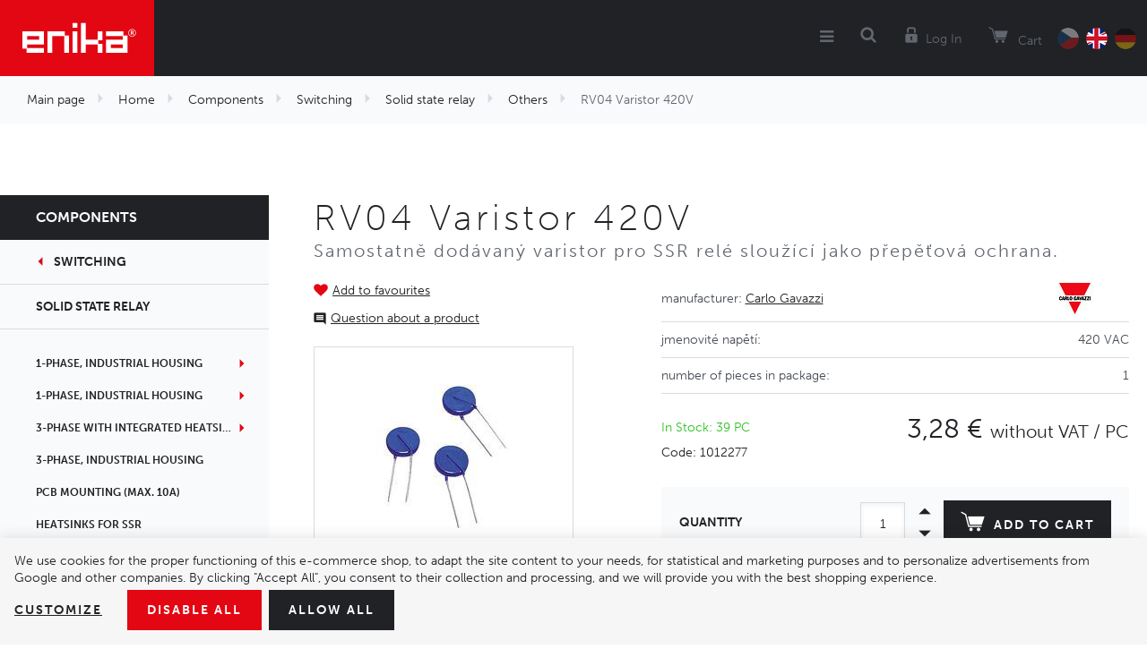

--- FILE ---
content_type: text/html; charset=UTF-8
request_url: https://www.enika.eu/rv04-varistor-420v_z26451/
body_size: 12981
content:
<!DOCTYPE html>

<html class="no-js lang-en" lang="en">
<head>
   
      <meta charset="utf-8">
      
                     <meta name="viewport" content="width=device-width, initial-scale=1">
               
      <meta http-equiv="X-UA-Compatible" content="IE=edge">
      <title>RV04 Varistor 420V – Carlo Gavazzi - Enika Nová Paka</title>
      
         
         
            <link rel="stylesheet" href="/web/build/app.8694bb34.css">
         
      

   <script>
      !function (e, t, n, a, c, l, m, o, d, f, h, i) {
         c[l] && (d = e.createElement(t), d[n] = c[l], e[a]("head")[0].appendChild(d), e.documentElement.className += " wf-cached"), function s() {
            for (d = e[a](t), f = "", h = 0; h < d.length; h++)i = d[h][n], i.match(m) && (f += i);
            f && (c[l] = "/**/" + f), setTimeout(s, o += o)
         }()
      }(document, "style", "innerHTML", "getElementsByTagName", localStorage, "tk", /^@font|^\.tk-/, 100);
   </script>
   <script>
      (function (d) {
         var config = {
               kitId: 'rht3qvm',
               scriptTimeout: 3000,
               async: true
            },
            h = d.documentElement, t = setTimeout(function () {
               h.className = h.className.replace(/\bwf-loading\b/g, "") + " wf-inactive";
            }, config.scriptTimeout), tk = d.createElement("script"), f = false, s = d.getElementsByTagName("script")[0], a;
         h.className += " wf-loading";
         tk.src = 'https://use.typekit.net/' + config.kitId + '.js';
         tk.async = true;
         tk.onload = tk.onreadystatechange = function () {
            a = this.readyState;
            if (f || a && a != "complete" && a != "loaded")return;
            f = true;
            clearTimeout(t);
            try {
               Typekit.load(config)
            } catch (e) {
            }
         };
         s.parentNode.insertBefore(tk, s)
      })(document);
   </script>


   <link rel="stylesheet" href="https://maxcdn.bootstrapcdn.com/font-awesome/4.4.0/css/font-awesome.min.css">


      <script src="/common/static/js/sentry-6.16.1.min.js"></script>

<script>
   Sentry.init({
      dsn: 'https://bdac53e35b1b4424b35eb8b76bcc2b1a@sentry.wpj.cz/9',
      allowUrls: [
         /www\.enika\.eu\//
      ],
      denyUrls: [
         // Facebook flakiness
         /graph\.facebook\.com/i,
         // Facebook blocked
         /connect\.facebook\.net\/en_US\/all\.js/i,
         // Chrome extensions
         /extensions\//i,
         /^chrome:\/\//i,
         /kupshop\.local/i
      ],
      beforeSend(event) {
         if (!/FBA[NV]|PhantomJS|SznProhlizec/.test(window.navigator.userAgent)) {
            return event;
         }
      },
      ignoreErrors: [
         // facebook / ga + disabled cookies
         'fbq is not defined',
         'Can\'t find variable: fbq',
         '_gat is not defined',
         'AW is not defined',
         'Can\'t find variable: AW',
         'url.searchParams.get', // gtm koza
         // localstorage not working in incoginto mode in iOS
         'The quota has been exceeded',
         'QuotaExceededError',
         'Undefined variable: localStorage',
         'localStorage is null',
         'The operation is insecure',
         "Failed to read the 'localStorage'",
         "gtm_",
         "Can't find variable: glami",
      ]
   });

   Sentry.setTag("web", "prod_enika_db");
   Sentry.setTag("wbpck", 1);
   Sentry.setTag("adm", 0);
   Sentry.setTag("tpl", "k");
   Sentry.setTag("sentry_v", "6.16.1");
</script>

      <script>
   window.wpj = window.wpj || {};
   wpj.onReady = wpj.onReady || [];
   wpj.jsShop = wpj.jsShop || {events:[]};

   window.dataLayer = window.dataLayer || [];
   function gtag() {
      window.dataLayer.push(arguments);
   }
   window.wpj.cookie_bar_send = true;

   wpj.getCookie = (sKey) => decodeURIComponent(
      document.cookie.replace(
         new RegExp(
            '(?:(?:^|.*;)\\s*' +
            encodeURIComponent(sKey).replace(/[\-\.\+\*]/g, '\\$&') +
            '\\s*\\=\\s*([^;]*).*$)|^.*$'
         ),
         '$1'
      )
   ) || null;

      var consents = wpj.getCookie('cookie-bar')?.split(',');

   if (!(consents instanceof Array)){
      consents = [];
   }

   consents_fields = {
      ad_storage: consents.includes('ad_storage') ? 'granted' : 'denied',
      ad_user_data: consents.includes('ad_storage') ? 'granted' : 'denied',
      ad_personalization: consents.includes('ad_storage') ? 'granted' : 'denied',
      personalization_storage: consents.includes('personalization_and_functionality_storage') ? 'granted' : 'denied',
      functionality_storage: 'granted',
      analytics_storage: consents.includes('analytics_storage') ? 'granted' : 'denied',
   };
   gtag('consent', 'default', consents_fields);

   gtag("set", "ads_data_redaction", true);

   dataLayer.push({
      'event': 'defaultConsent',
      'consents' : consents_fields,
      'version': 'v2'
   });
   </script>

<script>
   wpj.data = wpj.data || { };

   
   

   

   
</script>



      
   <meta name="author" content="enika.cz">


      <meta name="web_author" content="wpj.cz">

      
         <meta name="description" content="Příslušenství SSR RV04 Varistor 420V od výrobce Carlo Gavazzi. Samostatně dodávaný varistor pro SSR relé sloužící jako přepěťová ochrana.">
      
      
                     <meta name="robots" content="index, follow">
               
      
         <link rel="canonical" href="https://www.enika.eu/rv04-varistor-420v_z26451/">
   

            
      
         <link rel="shortcut icon" href="/templates/images/favicon.ico">
      

      <link rel="Contents" href="/sitemap/" type="text/html">
      <link rel="Search" href="/search/" type="text/html">

               <meta name="google-site-verification" content="T-R276AahRF-InP4MQBHytxF0iy-CGrpPh0CV-HIAjQ">
      
      
      
      
               

            

   

<script>page_data = {"page":{"language":"en","title":"RV04 Varistor 420V \u2013 Carlo Gavazzi - Enika Nov\u00e1 Paka","path":"\/rv04-varistor-420v_z26451\/","currency":"EUR","currencyRate":26,"breadCrumbs":[{"id":"","name":"Homepage"},{"id":1,"name":"Home"},{"id":3,"name":"Components"},{"id":415,"name":"Switching"},{"id":425,"name":"Solid state relay"},{"id":789,"name":"Others"},{"id":"","name":"RV04 Varistor 420V"}],"environment":"live","type":"product"},"user":{"sessionId":"09f283e187d5ca8b40b87629869ae9d0","cartId":"no-cartID","type":"anonymous","cartValue":0,"cartValueWithVat":0,"cartValueWithoutVat":0,"cartItems":0},"resetRefferer":false,"event":"pageView","products":[{"id":26451,"idProduct":26451,"EAN":"","code":1012277,"productCode":1012277,"hasVariations":false,"variationsIds":[],"idVariation":null,"variationCode":null,"variationName":null,"soldOut":null,"idAll":[],"categoryMain":[{"id":1,"name":"Home"},{"id":3,"name":"Components"},{"id":415,"name":"Switching"},{"id":425,"name":"Solid state relay"},{"id":789,"name":"Others"}],"categoryCurrent":[{"id":1,"name":"Home"},{"id":3,"name":"Components"},{"id":415,"name":"Switching"},{"id":425,"name":"Solid state relay"},{"id":789,"name":"Others"},{"id":"","name":"RV04 Varistor 420V"}],"producer":"Carlo Gavazzi","campaigns":{"S":{"id":"S","name":"Zve\u0159ejnit cenu"}},"name":"RV04 Varistor 420V","vat":21,"price":3.97,"priceWithVat":3.97,"priceWithoutVat":3.28,"priceVat":0.69,"priceWithoutDiscount":3.97,"discount":0,"hasDiscount":false,"availability":"in stock","url":"https:\/\/www.enika.eu\/rv04-varistor-420v_z26451\/","imageUrl":"https:\/\/www.enika.eu\/data\/tmp\/0\/2\/24672_0.jpg?1636965009_1","position":1}],"once":false,"version":"v2"};page_data['page']['layout'] = window.innerWidth  > 991 ? 'web' : window.innerWidth > 543 ? 'tablet' : 'mobil';dataLayer.push(page_data);</script><script src="/common/static/wpj/wpj.gtm.js?v2"></script><script>var urlParams = new URLSearchParams(window.location.search);var hash = location.href.split("#")[1] || urlParams.get('id_variation') || "";gtm_getDetailImpressions(hash, 'detailImpressions');</script><script>
              wpj.onReady.push(function () {
                 [ 'logout', 'registration', 'login', 'newsletter_subscribe'].forEach(function (type) {
                    let cookieValue = wpj.storage.cookies.getItem('gtm_'+type);

                    if (cookieValue === null) {
                       return;
                    }
                    wpj.storage.cookies.removeItem('gtm_'+type);

                    cookieValue = JSON.parse(cookieValue);

                    let valueData;
                    if (type === 'newsletter_subscribe') {
                       valueData = { ...cookieValue };
                       type = 'newsletterSubscribe';
                    } else if (cookieValue instanceof Array) {
                       valueData = { data: cookieValue };
                    } else {
                       valueData = { value: cookieValue };
                    }
                     window.dataLayer.push({
                        event: 'success' +  gtm_ucfirst(type),
                           ...valueData
                     });
                 });
              });
              function gtm_ucfirst(str) {
                   if (!str || typeof str !== 'string') return str;
                   return str.charAt(0).toUpperCase() + str.slice(1);
               }
           </script>         <!-- Google Tag Manager -->
   <script data-cookieconsent="ignore">(function(w,d,s,l,i) {w[l] = w[l] || [];w[l].push({'gtm.start': new Date().getTime(), event: 'gtm.js'});
         var f = d.getElementsByTagName(s)[0],j=d.createElement(s),dl=l != 'dataLayer' ? '&l=' + l : '';
         j.async = true;j.src='//www.googletagmanager.com/gtm.js?id=' + i + dl;f.parentNode.insertBefore(j, f);
      })(window, document, 'script', 'dataLayer', 'GTM-582JGSHK');</script>
   <!-- End Google Tag Manager -->
   
</head>

<body>



<!-- Google Tag Manager -->
   <noscript>
       <iframe src="//www.googletagmanager.com/ns.html?id=GTM-582JGSHK" height="0" width="0" style="display:none;visibility:hidden"></iframe>
   </noscript>
<!-- End Google Tag Manager -->



   
         
   
   <div class="focus-submenu"></div>

      <div class="focus contact-form">
      <div class="focus-content">
         <a href="#" class="focus-close" data-focus="close">
            <span class="fc icons_close"></span>
         </a>

         <h2>Contact us </h2>

         <a href="/formulare/kontaktni-formular/" data-ondemand>Load</a>
         <div data-reload="contact" class="wrap"></div>

      </div>
   </div>
         
            <div class="header lang-en">
      <div class="container">
         <div class="logo-block">
            
               <a href="/" title="Enika Nova Paka" class="logo">
                  <img src="/templates/images/logo.png" alt="Enika Nová Paka" title="Enika Nová Paka" class="img-responsive">
               </a>
            
         </div>

         <div class="header-menu">
            
<div id="menu-top">
   
   
      <ul class="">
                     <li class="has-sub">
               <a href="/systemova-reseni/">
                                    System solutions
               </a>
                                 <div class="submenu">
                     
   
      <ul class="container system-solutions submenu-118">
                     <li class="">
               <a href="/components/wireless-communication/system-poseidon-868-mhz/">
                                       <i class="fc icons_133"></i>
                                    Control system Poseidon®
               </a>
                           </li>
                     <li class="">
               <a href="/komponenty/bezdratova-komunikace/system-poseidon-city/">
                                       <i class="fc icons_137"></i>
                                    Control system Poseidon® City
               </a>
                           </li>
                     <li class="">
               <a href="/components/measurement-and-controls/energy-measurement/">
                                       <i class="fc icons_134"></i>
                                    Energy consumption monitoring system Navisys
               </a>
                           </li>
               </ul>
   

                  </div>
                           </li>
                     <li class="has-sub">
               <a href="/komponenty_k3/svitidla_k318/">
                                    Luminaires
               </a>
                                 <div class="submenu">
                     
         <div class="container luminaires submenu-44">
         <div class="col-xl-7 col-lg-8 p-x-0">
            <ul>
                                 <li>
                     <a href="/components/luminaires/industry/">
                        Industry
                     </a>
                  </li>
                                 <li>
                     <a href="/components/luminaires/sports-grounds/">
                        Sports ground
                     </a>
                  </li>
                                 <li>
                     <a href="/components/luminaires/office-and-retail/">
                        Office and retail
                     </a>
                  </li>
                                 <li>
                     <a href="/components/luminaires/industry/workplace-system-luminaires/">
                        Workplace-System Luminaires
                     </a>
                  </li>
                                 <li>
                     <a href="/components/luminaires/advertising-surfaces/">
                        Advertising surface
                     </a>
                  </li>
                                 <li>
                     <a href="/components/luminaires/public-places/">
                        Public places
                     </a>
                  </li>
                                 <li>
                     <a href="/components/luminaires/magnfying-glass-with-lighting/">
                        Magnifying glass with lighting
                     </a>
                  </li>
                                 <li>
                     <a href="/components/luminaires/garden-and-architecture/">
                        Garden and architecture
                     </a>
                  </li>
                                 <li>
                     <a href="/components_k3/luminaires_k318/disinfection-uv-c-luminaires_k1299/">
                        Disinfection UV-C luminaires
                     </a>
                  </li>
                           </ul>
            <div class="col-lg-10 col-lg-push-1 text-right p-r-0 m-t-2">
               <a href="/components/" class="special-link">Show the whole assortment</a>
            </div>
         </div>
         <div class="col-xl-5 col-lg-4 p-r-0 border-left">
            <h3 class="text-center">More than 20&nbsp;000<br>items in stock</h3>
            <img src="/templates/images/submenuImage.png" alt="Komponenty" title="Komponenty" class="img-responsive pull-right">
         </div>
      </div>
   

                  </div>
                           </li>
                     <li class="has-sub">
               <a href="/produkty_k3/">
                                    Components
               </a>
                                 <div class="submenu">
                     
         <div class="container components submenu-38">
         <div class="col-xl-7 col-lg-8 p-x-0">
            <ul>
                                 <li>
                     <a href="/komponenty_k3/jisteni_k426/">
                        Protection
                     </a>
                  </li>
                                 <li>
                     <a href="/komponenty_k3/chlazeni_k454/">
                        Cooling systems
                     </a>
                  </li>
                                 <li>
                     <a href="/komponenty_k3/spinani_k415/">
                        Switching
                     </a>
                  </li>
                                 <li>
                     <a href="/komponenty_k3/pripojovani_k407/">
                        Connecting
                     </a>
                  </li>
                                 <li>
                     <a href="/komponenty_k3/napajeni_k730/">
                        Power supply
                     </a>
                  </li>
                                 <li>
                     <a href="/komponenty_k3/komponenty-pro-bezdratove-systemy_k732/">
                        Wireless communication
                     </a>
                  </li>
                                 <li>
                     <a href="/komponenty_k3/pohony_k309/">
                        Motions
                     </a>
                  </li>
                                 <li>
                     <a href="/komponenty_k3/mereni-a-regulace_k741/">
                        Measurement and controls
                     </a>
                  </li>
                                 <li>
                     <a href="/komponenty_k3/senzory_k287/">
                        Sensors
                     </a>
                  </li>
                                 <li>
                     <a href="/komponenty_k3/konstrukcni-prvky_k744/">
                        Electromechanical components
                     </a>
                  </li>
                                 <li>
                     <a href="/komponenty_k3/komponenty-v-akci_k1141/">
                        Clearance sale
                     </a>
                  </li>
                                 <li>
                     <a href="/komponenty/komponenty-pro-obnovitelne-zdroje-energii/">
                        Komponenty pro obnovitelné zdroje energií
                     </a>
                  </li>
                           </ul>
            <div class="col-lg-10 col-lg-push-1 text-right p-r-0 m-t-2">
               <a href="/components/" class="special-link">Show the whole assortment</a>
            </div>
         </div>
         <div class="col-xl-5 col-lg-4 p-r-0 border-left">
            <h3 class="text-center">More than 20&nbsp;000<br>items in stock</h3>
            <img src="/templates/images/submenuImage.png" alt="Komponenty" title="Komponenty" class="img-responsive pull-right">
         </div>
      </div>
   

                  </div>
                           </li>
                     <li class="">
               <a href="/o-nas">
                                    About us
               </a>
                           </li>
                     <li class="">
               <a href="/kontakt">
                                    Contacts
               </a>
                           </li>
                     <li class="">
               <a href="/kariera">
                                    Careers
               </a>
                           </li>
               </ul>
   

</div>

         </div>

         <div class="nav-customer display-table">
            <div class="hidden-lg-up header-burger">
               <a href="" data-burger><i class="fa fa-bars"></i></a>
            </div>

            <div class="header-search search-toggle">
               <a class="" href="/search/" data-search><i class="fc icons_search"></i></a>
            </div>

            <div class="header-login ">
                                 <a href="/login/" class="login-link" data-login-link><i class="fc icons_user"></i><span>Log In</span></a>
                           </div>

            <div class="header-cart">
   <a href="/components/" class="cart-link" data-reload="cart-info">
      <i class="fc icons_cart"></i>
      
            <span>Cart</span>
   </a>

         <div class="header-cart-hover">
         <div data-reload="cartinfo-products" data-reload="cart-hover-info">
                     </div>
      </div>
   </div>


            <div class="header-language">
               <a href="/change-language/cs/" >
                  <img src="/templates/images/flagCz.png" alt="CZ" title="CZ">
               </a>
               <a href="https://www.enika.eu/change-language/en/?referer=/rv04-varistor-420v_z26451/" class="active">
                  <img src="/templates/images/flagEn.png" alt="EN" title="EN">
               </a>
               <a href="https://www.enika.eu/change-language/de/?referer=/rv04-varistor-420v_z26451/" >
                  <img src="/templates/images/flagDe.png" alt="DE" title="DE">
               </a>
            </div>

                     </div>
      </div>
   </div>
   <div class="pos-rel oc-w">
      <div class="header-search-offcanvas">
         <div class="container">
            <form method="get" action="/search/" class="form search display-table" id="sf">
   <div class="display-cell pos-rel">
      <input type="text" name="search" value="" maxlength="100" class="form-control autocomplete-control" placeholder="Search term" id="search"
         autocomplete="off">
      <script id="productSearch" type="text/x-dot-template">
         
            {{? it.items.Produkty || it.items.Kategorie || it.items.Vyrobci  }}

            {{? it.items.Produkty }}
            <div class="ac-products">
               <ul>
                  {{~it.items.Produkty.items :item :index}}
                  <li data-autocomplete-item="product">
                     <a href="/launch.php?s=redir&type=product&id={{=item.id}}">
                        {{? item.image }}
                        <img src="{{=item.image}}" alt="{{=item.label}}" title="{{=item.label}}">
                        {{??}}
                        <img src="/templates/images/no-img.jpg" alt="{{=item.label}}" title="{{=item.label}}">
                        {{?}}
                        <span>{{=item.label}}</span>
                     </a>
                  </li>
                  {{~}}
               </ul>
            </div>
            {{?}}

         <div class="ac-side">
            {{? it.items.Kategorie }}
            <div class="ac-categories">
               <h4>Categories</h4>
               <ul>
                  {{~it.items.Kategorie.items :item :index}}
                  <li data-autocomplete-item="section">
                     <a href="/launch.php?s=redir&type=category&id={{=item.id}}">{{=item.label}}</a>
                  </li>
                  {{~}}
               </ul>
            </div>
            {{?}}

            {{? it.items.Vyrobci }}
            <div class="ac-categories">
               <h4>Brands</h4>
               <ul>
                  {{~it.items.Vyrobci.items :item :index}}
                  <li data-autocomplete-item="section">
                     <a href="/launch.php?s=redir&type=producer&id={{=item.id}}">{{=item.label}}</a>
                  </li>
                  {{~}}
               </ul>
            </div>
            {{?}}
         </div>

         <div class="ac-showall" data-autocomplete-item="show-all">
            <a href="" class="btn btn-primary">Show all results</a>
            <div class="clearfix"></div>
         </div>

            {{??}}
         <div class="p-a-1">
            No results
         </div>
            {{?}}
         
      </script>
   </div>

   <div class="display-cell">
      <button name="submit" type="submit" value="Search" class="btn btn-primary btn-block">Search</button>
   </div>

   <div class="display-cell">
      <button class="search-toggle"><i class="fc lightbox_close"></i></button>
   </div>

</form>

<script>
   wpj.onReady.push(function () {
      $('#search').productSearch({
         jumpToProduct: false
      });
   });
</script>

         </div>
      </div>
   </div>

   
   <div class="added-to-cart-wrapper">
    <div>
        <div data-template="added-to-cart">
            <div class="added-to-cart">
                <a href="#" class="hidden" data-remove><span class="fa fa-remove"></span></a>
                <h6>Product was added to the shopping cart</h6>
                <p><span data-template-placeholder="pieces"></span> pcs <span data-template-placeholder="title"></span></p>
            </div>
        </div>
    </div>
</div>

<script>
   function showAddedToCart(placeholders)
   {
      var $template = $('[data-template="added-to-cart"]'),
         $message = $template.clone().attr('data-template', null);
      $message.insertBefore($template);

      for (var name in placeholders)
         $message.find('[data-template-placeholder="'+name+'"]').html(placeholders[name]);

      $message.find('.added-to-cart').addClass('active').css({ opacity:0 }).transit({ opacity: 1 });

      $message.on('click', '[data-remove]', function(e){
         $message.transit({
            'max-height': 0,
            'opacity': 0
         }, function () {
            $message.remove();
         })
      });

      setTimeout(function() {
         $message.find('[data-remove]').click();
      }, 2000);

      setTimeout(function() {
         $('.header-cart').find('input').change();
      }, 100);
   }
</script>


   
      <div class="container-breadcrumbs ">
         <div class="container">
                        <div class="row bc">
   <div class="col-md-12">
      <ul class="breadcrumb">
                       <li >
                                                              <a href="/">Main page</a>
                                                   </li>
                           <li >
                                                              <a href="/home_k1/">Home</a>
                                                   </li>
                           <li >
                                                              <a href="/components/">Components</a>
                                                   </li>
                           <li >
                                                              <a href="/components/switching/">Switching</a>
                                                   </li>
                           <li >
                                                              <a href="/components/switching/solid-state-relays/">Solid state relay</a>
                                                   </li>
                           <li >
                                                              <a href="/components/switching/solid-state-relays/others/">Others</a>
                                                   </li>
                           <li class="active">
                                                               RV04 Varistor 420V
                                                   </li>
                    </ul>
   </div>
</div>
         </div>
      </div>
   

   
   <div class="catalog-nav-wrapper">
      <div class="catalog-nav opened-nav">
         <h5 class="catalog-nav-close"><a
                    href="/components/">Components</a></h5>

                           
                              <a href="/components/switching/" class="nav-back-link has-arrow">Switching</a>
         
                     <a href="/components/switching/solid-state-relays/" class="nav-back-link">Solid state relay</a>
         
         
   
   <ul class="nav nav-pills nav-stacked">
               <li id="section_302" class="nav-item">
            <a href="/components/switching/1-phase-modular-housing/"
               class="nav-link has-sub">
               1-phase, industrial housing
            </a>
         </li>
               <li id="section_301" class="nav-item">
            <a href="/components/switching/1-phase-industrial-housing/"
               class="nav-link has-sub">
               1-phase, industrial housing
            </a>
         </li>
               <li id="section_635" class="nav-item">
            <a href="/components/switching/solid-state-relays/3-phase-with-integrated-heatsink/"
               class="nav-link has-sub">
               3-phase with integrated heatsink
            </a>
         </li>
               <li id="section_303" class="nav-item">
            <a href="/components/switching/3-phase-industrial-housing/"
               class="nav-link">
               3-phase, industrial housing
            </a>
         </li>
               <li id="section_300" class="nav-item">
            <a href="/components/switching/PCB-mounting/"
               class="nav-link">
               PCB mounting (max. 10A)
            </a>
         </li>
               <li id="section_636" class="nav-item">
            <a href="/components/switching/solid-state-relays/heatsinks-for-ssr/"
               class="nav-link">
               Heatsinks for SSR
            </a>
         </li>
               <li id="section_789" class="nav-item">
            <a href="/components/switching/solid-state-relays/others/"
               class="nav-link">
               Others
            </a>
         </li>
               <li id="section_797" class="nav-item">
            <a href="/components/switching/solid-state-relays/pcb-mounting/"
               class="nav-link has-sub">
               Assembled on PCB
            </a>
         </li>
         </ul>


      </div>

   </div>
   
   <div class="category-page-wrapper" data-filter_form>

      <div class="container">
         <div class="row page-product-detail m-x-0">

            <h1 class="col-xs-12 heading-black m-b-0">RV04 Varistor 420V</h1>
            <h4 class="col-xs-12">Samostatně dodávaný varistor pro SSR relé sloužící jako přepěťová ochrana.</h4>

            <div class="col-xl-4 col-md-5 col-xs-12 product-images">

                                 <a class="btn-favourite btn-link cart-signin fc icons_favourite"
                     href="/launch.php?s=favorite&amp;IDp=26451">Add to favourites</a>
               
                                                
               
                                 <a href="#support-box" class="btn-inquiry-scroll fc icons_inquiry" data-scroll-to>Question about a product</a>
               
               <div class="product-images-wrapper pos-rel">
                  
                                                         <div class="product-photo m-t-1 ">
                                                   <a href="/data/tmp/0/2/24672_0.jpg?1636965009_1" title="" rel="gallery">
                              <img src="/data/tmp/3/2/24672_3.jpg?1636965009_1" alt="RV04 Varistor 420V"
                                   title="RV04 Varistor 420V" class="img-responsive">
                           </a>
                                                                     </div>
                                 </div>
            </div>

            <div class="col-md-7 col-xs-12 pull-right">

                              <div class="col-xs-12 p-x-0">
                                       <table class="params">
                                                   <tr>
                              <td>
                                 Manufacturer: <span class="producer-name"><a
                                            href="/carlo-gavazzi_v4/home_k1/components_k3/">Carlo Gavazzi</a></span>
                              </td>
                              <td>
                                                                     <a href="/carlo-gavazzi_v4/home_k1/components_k3/">
                                       <img src="/data/tmp/7/4/4_7.jpg?1701725852_1"
                                            alt="Carlo Gavazzi" title="Carlo Gavazzi" class="img-responsive"></a>
                                                               </td>
                           </tr>
                                                                                                                                                                                                                                                            <tr>
                                    <td>
                                       Jmenovité napětí:
                                    </td>
                                    <td>
                                                                                 420 VAC                                                                           </td>
                                 </tr>
                                                                                                                  <tr>
                                 <td>
                                    Number of pieces in package:
                                 </td>
                                 <td>
                                    1
                                 </td>
                              </tr>
                                                                        </table>
                                 </div>

                                             
               
                                       <form action="/cart/" method="get" role="form" id="buy-form">
                        <input type="hidden" name="act" value="add">
                        <input type="hidden" name="redir" value="1">
                        <input type="hidden" name="IDproduct" value="26451">

                                                   <div class="col-xs-12 p-x-0 product-summary p-t-2">
                              <div class="col-lg-5 p-x-0">
                                 <p class="delivery delivery-0 text-capitalize">
                                    in stock: 39 PC                                 </p>
                                                                     <p>
                                       Code: 1012277
                                    </p>
                                                               </div>
                              <div class="col-lg-7 price-wrap p-x-0">
                                                                                                         <p class="price-final">3,28 €
                                       <span>without VAT / PC</span></p>
                                                                                                   </div>
                           </div>
                        
                                                
                        <div class="submit-block col-xs-12 bg-alt text-right m-t-2">
                           <strong >
                                                               Quantity
                                                         </strong>
                           <input id="No" class="form-control orderInput disable-spinner" step="1" type="number" name="No" value="1">
                           <div class="buy_count">

                              <i class="fc icons_caret_up plus_unit"></i>
                              <i class="fc icons_caret_down minus_unit"></i>
                           </div>

                           <button type="submit" value="Add to cart" class="btn btn-primary btn-insert"
                                   data-tracking-click='{"add":{"products":[{"id":26451,"idProduct":26451,"EAN":"","code":1012277,"productCode":1012277,"hasVariations":false,"variationsIds":[],"idVariation":null,"variationCode":null,"variationName":null,"soldOut":null,"idAll":[],"categoryMain":[{"id":1,"name":"Home"},{"id":3,"name":"Components"},{"id":415,"name":"Switching"},{"id":425,"name":"Solid state relay"},{"id":789,"name":"Others"}],"categoryCurrent":[{"id":1,"name":"Home"},{"id":3,"name":"Components"},{"id":415,"name":"Switching"},{"id":425,"name":"Solid state relay"},{"id":789,"name":"Others"},{"id":"","name":"RV04 Varistor 420V"}],"producer":"Carlo Gavazzi","campaigns":{"S":{"id":"S","name":"Zve\u0159ejnit cenu"}},"name":"RV04 Varistor 420V","vat":21,"price":3.97,"priceWithVat":3.97,"priceWithoutVat":3.28,"priceVat":0.69,"priceWithoutDiscount":3.97,"discount":0,"hasDiscount":false,"availability":"in stock","url":"https:\/\/www.enika.eu\/rv04-varistor-420v_z26451\/","imageUrl":"https:\/\/www.enika.eu\/data\/tmp\/0\/2\/24672_0.jpg?1636965009_1","position":1,"quantity":1}],"listName":"detail","listId":26451},"event":"addToCart","_clear":true,"once":false,"version":"v2"}'>
                              <i class="fc icons_cart"></i>Add to cart
                           </button>

                        </div>
                     </form>
                                                                                             
                                                               
               
            </div>

                        
            
            <div class="col-xs-12 m-t-3">
                  <h6><strong>Variants</strong></h6>
      <div class="product-collections" data-tracking-view='{"_clear":true,"event":"productsImpressions","impressions":{"products":[{"id":26450,"idProduct":26450,"EAN":"","code":1012276,"productCode":1012276,"hasVariations":false,"variationsIds":[],"idVariation":null,"variationCode":null,"variationName":null,"soldOut":null,"idAll":[],"categoryMain":[{"id":1,"name":"Home"},{"id":3,"name":"Components"},{"id":415,"name":"Switching"},{"id":425,"name":"Solid state relay"},{"id":789,"name":"Others"}],"categoryCurrent":[{"id":1,"name":"Home"},{"id":3,"name":"Components"},{"id":415,"name":"Switching"},{"id":425,"name":"Solid state relay"},{"id":789,"name":"Others"},{"id":"","name":"RV04 Varistor 420V"}],"producer":"Carlo Gavazzi","campaigns":{"X":{"id":"X","name":"D\u011bdit obr\u00e1zky"},"H":{"id":"H","name":"Master produkt"},"F":{"id":"F","name":"D\u011bdit p\u0159\u00edlohy"},"B":{"id":"B","name":"D\u011bdit anotaci"},"S":{"id":"S","name":"Zve\u0159ejnit cenu"}},"name":"RV02 Varistor 250V","vat":21,"price":3.97,"priceWithVat":3.97,"priceWithoutVat":3.28,"priceVat":0.69,"priceWithoutDiscount":3.97,"discount":0,"hasDiscount":false,"availability":"in stock","url":"https:\/\/www.enika.eu\/rv02-varistor-250v_z26450\/","imageUrl":"https:\/\/www.enika.eu\/data\/tmp\/0\/2\/24672_0.jpg?1636965009_1","position":1},{"id":26451,"idProduct":26451,"EAN":"","code":1012277,"productCode":1012277,"hasVariations":false,"variationsIds":[],"idVariation":null,"variationCode":null,"variationName":null,"soldOut":null,"idAll":[],"categoryMain":[{"id":1,"name":"Home"},{"id":3,"name":"Components"},{"id":415,"name":"Switching"},{"id":425,"name":"Solid state relay"},{"id":789,"name":"Others"}],"categoryCurrent":[{"id":1,"name":"Home"},{"id":3,"name":"Components"},{"id":415,"name":"Switching"},{"id":425,"name":"Solid state relay"},{"id":789,"name":"Others"},{"id":"","name":"RV04 Varistor 420V"}],"producer":"Carlo Gavazzi","campaigns":{"S":{"id":"S","name":"Zve\u0159ejnit cenu"}},"name":"RV04 Varistor 420V","vat":21,"price":3.97,"priceWithVat":3.97,"priceWithoutVat":3.28,"priceVat":0.69,"priceWithoutDiscount":3.97,"discount":0,"hasDiscount":false,"availability":"in stock","url":"https:\/\/www.enika.eu\/rv04-varistor-420v_z26451\/","imageUrl":"https:\/\/www.enika.eu\/data\/tmp\/0\/2\/24672_0.jpg?1636965009_1","position":2},{"id":26850,"idProduct":26850,"EAN":"","code":1015333,"productCode":1015333,"hasVariations":false,"variationsIds":[],"idVariation":null,"variationCode":null,"variationName":null,"soldOut":null,"idAll":[],"categoryMain":[{"id":1,"name":"Home"},{"id":3,"name":"Components"},{"id":415,"name":"Switching"},{"id":425,"name":"Solid state relay"},{"id":789,"name":"Others"}],"categoryCurrent":[{"id":1,"name":"Home"},{"id":3,"name":"Components"},{"id":415,"name":"Switching"},{"id":425,"name":"Solid state relay"},{"id":789,"name":"Others"},{"id":"","name":"RV04 Varistor 420V"}],"producer":"Carlo Gavazzi","campaigns":{"S":{"id":"S","name":"Zve\u0159ejnit cenu"}},"name":"RV05 Varistor 510V","vat":21,"price":3.97,"priceWithVat":3.97,"priceWithoutVat":3.28,"priceVat":0.69,"priceWithoutDiscount":3.97,"discount":0,"hasDiscount":false,"availability":"in stock","url":"https:\/\/www.enika.eu\/rv05-varistor-510v_z26850\/","imageUrl":"https:\/\/www.enika.eu\/data\/tmp\/0\/2\/24672_0.jpg?1636965009_1","position":3},{"id":29082,"idProduct":29082,"EAN":"","code":1029521,"productCode":1029521,"hasVariations":false,"variationsIds":[],"idVariation":null,"variationCode":null,"variationName":null,"soldOut":null,"idAll":[],"categoryMain":[{"id":1,"name":"Home"},{"id":3,"name":"Components"},{"id":415,"name":"Switching"},{"id":425,"name":"Solid state relay"},{"id":789,"name":"Others"}],"categoryCurrent":[{"id":1,"name":"Home"},{"id":3,"name":"Components"},{"id":415,"name":"Switching"},{"id":425,"name":"Solid state relay"},{"id":789,"name":"Others"},{"id":"","name":"RV04 Varistor 420V"}],"producer":"Carlo Gavazzi","campaigns":{"S":{"id":"S","name":"Zve\u0159ejnit cenu"}},"name":"RV07 Varistor 660V","vat":21,"price":2.03,"priceWithVat":2.03,"priceWithoutVat":1.68,"priceVat":0.35,"priceWithoutDiscount":2.03,"discount":0,"hasDiscount":false,"availability":" out of stock","url":"https:\/\/www.enika.eu\/rv07-varistor-660v_z29082\/","imageUrl":"https:\/\/www.enika.eu\/data\/tmp\/0\/2\/24672_0.jpg?1636965009_1","position":4}],"listName":"product_related","listId":26451},"once":false,"version":"v2"}'>
               <a href="/rv02-varistor-250v_z26450/" title="RV02 Varistor 250V"
         class="item display-table col-lg-3 col-md-4 col-sm-6 col-xs-12" data-tracking-click='{"event":"productClick","click":{"products":[{"id":26450,"idProduct":26450,"EAN":"","code":1012276,"productCode":1012276,"hasVariations":false,"variationsIds":[],"idVariation":null,"variationCode":null,"variationName":null,"soldOut":null,"idAll":[],"categoryMain":[{"id":1,"name":"Home"},{"id":3,"name":"Components"},{"id":415,"name":"Switching"},{"id":425,"name":"Solid state relay"},{"id":789,"name":"Others"}],"categoryCurrent":[{"id":1,"name":"Home"},{"id":3,"name":"Components"},{"id":415,"name":"Switching"},{"id":425,"name":"Solid state relay"},{"id":789,"name":"Others"},{"id":"","name":"RV04 Varistor 420V"}],"producer":"Carlo Gavazzi","campaigns":{"X":{"id":"X","name":"D\u011bdit obr\u00e1zky"},"H":{"id":"H","name":"Master produkt"},"F":{"id":"F","name":"D\u011bdit p\u0159\u00edlohy"},"B":{"id":"B","name":"D\u011bdit anotaci"},"S":{"id":"S","name":"Zve\u0159ejnit cenu"}},"name":"RV02 Varistor 250V","vat":21,"price":3.97,"priceWithVat":3.97,"priceWithoutVat":3.28,"priceVat":0.69,"priceWithoutDiscount":3.97,"discount":0,"hasDiscount":false,"availability":"in stock","url":"https:\/\/www.enika.eu\/rv02-varistor-250v_z26450\/","imageUrl":"https:\/\/www.enika.eu\/data\/tmp\/0\/2\/24672_0.jpg?1636965009_1","position":1}],"listName":"product_related","listId":26451},"once":false,"version":"v2"}'>
         <span class="display-cell">
            <img src="/data/tmp/4/2/24672_4.jpg?1636965009_1" alt="RV02 Varistor 250V" title="RV02 Varistor 250V" class="img-responsive">
         </span>
         <strong class="display-cell"><span>RV02 Varistor 250V</span></strong>
      </a>
                     <a href="/rv04-varistor-420v_z26451/" title="RV04 Varistor 420V"
         class="item display-table col-lg-3 col-md-4 col-sm-6 col-xs-12 active" data-tracking-click='{"event":"productClick","click":{"products":[{"id":26451,"idProduct":26451,"EAN":"","code":1012277,"productCode":1012277,"hasVariations":false,"variationsIds":[],"idVariation":null,"variationCode":null,"variationName":null,"soldOut":null,"idAll":[],"categoryMain":[{"id":1,"name":"Home"},{"id":3,"name":"Components"},{"id":415,"name":"Switching"},{"id":425,"name":"Solid state relay"},{"id":789,"name":"Others"}],"categoryCurrent":[{"id":1,"name":"Home"},{"id":3,"name":"Components"},{"id":415,"name":"Switching"},{"id":425,"name":"Solid state relay"},{"id":789,"name":"Others"},{"id":"","name":"RV04 Varistor 420V"}],"producer":"Carlo Gavazzi","campaigns":{"S":{"id":"S","name":"Zve\u0159ejnit cenu"}},"name":"RV04 Varistor 420V","vat":21,"price":3.97,"priceWithVat":3.97,"priceWithoutVat":3.28,"priceVat":0.69,"priceWithoutDiscount":3.97,"discount":0,"hasDiscount":false,"availability":"in stock","url":"https:\/\/www.enika.eu\/rv04-varistor-420v_z26451\/","imageUrl":"https:\/\/www.enika.eu\/data\/tmp\/0\/2\/24672_0.jpg?1636965009_1","position":2}],"listName":"product_related","listId":26451},"once":false,"version":"v2"}'>
         <span class="display-cell">
            <img src="/data/tmp/4/2/24672_4.jpg?1636965009_1" alt="RV04 Varistor 420V" title="RV04 Varistor 420V" class="img-responsive">
         </span>
         <strong class="display-cell"><span>RV04 Varistor 420V</span></strong>
      </a>
                     <a href="/rv05-varistor-510v_z26850/" title="RV05 Varistor 510V"
         class="item display-table col-lg-3 col-md-4 col-sm-6 col-xs-12" data-tracking-click='{"event":"productClick","click":{"products":[{"id":26850,"idProduct":26850,"EAN":"","code":1015333,"productCode":1015333,"hasVariations":false,"variationsIds":[],"idVariation":null,"variationCode":null,"variationName":null,"soldOut":null,"idAll":[],"categoryMain":[{"id":1,"name":"Home"},{"id":3,"name":"Components"},{"id":415,"name":"Switching"},{"id":425,"name":"Solid state relay"},{"id":789,"name":"Others"}],"categoryCurrent":[{"id":1,"name":"Home"},{"id":3,"name":"Components"},{"id":415,"name":"Switching"},{"id":425,"name":"Solid state relay"},{"id":789,"name":"Others"},{"id":"","name":"RV04 Varistor 420V"}],"producer":"Carlo Gavazzi","campaigns":{"S":{"id":"S","name":"Zve\u0159ejnit cenu"}},"name":"RV05 Varistor 510V","vat":21,"price":3.97,"priceWithVat":3.97,"priceWithoutVat":3.28,"priceVat":0.69,"priceWithoutDiscount":3.97,"discount":0,"hasDiscount":false,"availability":"in stock","url":"https:\/\/www.enika.eu\/rv05-varistor-510v_z26850\/","imageUrl":"https:\/\/www.enika.eu\/data\/tmp\/0\/2\/24672_0.jpg?1636965009_1","position":3}],"listName":"product_related","listId":26451},"once":false,"version":"v2"}'>
         <span class="display-cell">
            <img src="/data/tmp/4/2/24672_4.jpg?1636965009_1" alt="RV05 Varistor 510V" title="RV05 Varistor 510V" class="img-responsive">
         </span>
         <strong class="display-cell"><span>RV05 Varistor 510V</span></strong>
      </a>
                     <a href="/rv07-varistor-660v_z29082/" title="RV07 Varistor 660V"
         class="item display-table col-lg-3 col-md-4 col-sm-6 col-xs-12" data-tracking-click='{"event":"productClick","click":{"products":[{"id":29082,"idProduct":29082,"EAN":"","code":1029521,"productCode":1029521,"hasVariations":false,"variationsIds":[],"idVariation":null,"variationCode":null,"variationName":null,"soldOut":null,"idAll":[],"categoryMain":[{"id":1,"name":"Home"},{"id":3,"name":"Components"},{"id":415,"name":"Switching"},{"id":425,"name":"Solid state relay"},{"id":789,"name":"Others"}],"categoryCurrent":[{"id":1,"name":"Home"},{"id":3,"name":"Components"},{"id":415,"name":"Switching"},{"id":425,"name":"Solid state relay"},{"id":789,"name":"Others"},{"id":"","name":"RV04 Varistor 420V"}],"producer":"Carlo Gavazzi","campaigns":{"S":{"id":"S","name":"Zve\u0159ejnit cenu"}},"name":"RV07 Varistor 660V","vat":21,"price":2.03,"priceWithVat":2.03,"priceWithoutVat":1.68,"priceVat":0.35,"priceWithoutDiscount":2.03,"discount":0,"hasDiscount":false,"availability":" out of stock","url":"https:\/\/www.enika.eu\/rv07-varistor-660v_z29082\/","imageUrl":"https:\/\/www.enika.eu\/data\/tmp\/0\/2\/24672_0.jpg?1636965009_1","position":4}],"listName":"product_related","listId":26451},"once":false,"version":"v2"}'>
         <span class="display-cell">
            <img src="/data/tmp/4/2/24672_4.jpg?1636965009_1" alt="RV07 Varistor 660V" title="RV07 Varistor 660V" class="img-responsive">
         </span>
         <strong class="display-cell"><span>RV07 Varistor 660V</span></strong>
      </a>
            </div>

            </div>
            <div class="col-xs-12">
               <div class="product-tabs tabs m-t-3" role="navigation">

                  <ul class="nav nav-tabs" role="tablist">
                                                                  <li class="nav-item">
                           <a href="#tabs-3"
                              class="nav-link active"
                              role="tab" data-toggle="tab">
                              <span>Enclosed files</span><span class="alter">Files</span>
                           </a>
                        </li>
                     
                                       </ul>

                  <div class="tab-content">
                                                                  <div role="tabpanel"
                             class="tab-pane active"
                             id="tabs-3">
                           <ul class="list-styled attachments">
                                                               <li>
                                    <a href="/data/files/produkty/komponenty/spinani/SSR_Accessories(1).pdf" title="SSR_Accessories.pdf"
                                       target="_blank"><i class="fa"></i>SSR_Accessories.pdf</a>
                                 </li>
                                                         </ul>
                        </div>
                     
                     
                  </div>
               </div>
            </div>
         </div>
      </div>
   </div>
   

         <div class="container cancel-footer-margin">
         <div class="row page-product-detail col-xl-11 col-xs-12 pull-right m-x-0 p-t-2">
            <div class="col-xs-12">
                                                      <div class=""><div class="bg-alt display-table m-b-3 m-t-1 p-x-2 p-y-1 support-box" id="support-box">
<div class="display-cell hidden-lg-down image">
<p><img alt="" src="/data/images/smidrkalCB.jpg" style="height:100px; width:100px" /></p>

<h6><strong>Question about a product</strong></h6>

<p>Ing. Radovan Šmidrkal<br />
Product manager</p>

<p><a href="tel:+420493773311">+420 493 773 311</a></p>

<p><a href="mailto:r.smidrkal@enika.cz">r.smidrkal@enika.cz</a></p>

<p><a data-btn="product-inquiry" href="mailto:r.smidrkal@enika.cz">Contact form</a></p>
</div>

<div class="button display-cell text-right"> </div>
</div>
</div>
                                             </div>
         </div>
      </div>
   
   <div class="footer p-b-2 p-t-3">
      <div class="container">

         
            <div class="col-xs-12 p-t-1 p-x-0">
               <form name="login" method="post" action="/newsletter/?subscribe=1"
                     class="footer-newsletter form-inline p-b-3 m-b-3" data-recaptcha-lazy>
                  <div class="title col-xl-6 col-lg-5 col-md-6">
                     <h3>Subscribe to newsletters</h3>
                     <p>And get an overview of all the news and events</p>
                  </div>
                  <div class="form-group col-xl-6 col-lg-7 col-md-6">
                     <input class="form-control" type="email" name="email" value="" placeholder="E-mail">
                     <button class="btn btn-secondary btn-lg" type="submit" name="Submit" value=""
                             data-sitekey="6LfofPkUAAAAAG2prDjCHJz9V3VcHbuxtKhFiTWd" data-recaptcha="btn">Submit</button>
                  </div>
               </form>
            </div>
         

         <div class="col-xl-9 col-lg-8 col-xs-12 p-l-0">
            



         <div class="col-sm-4 xs-center">
         <h3>Enika.cz</h3>
                     
   <ul class="list-triangle">
               <li >
            <a href="/automatizace-budov_p9.html" >Building automation</a>
         </li>
               <li >
            <a href="/produkty_k3/" >Components</a>
         </li>
               <li >
            <a href="articles/3/reference/" >References</a>
         </li>
               <li >
            <a href="https://www.enika.eu/articles/2/aktuality//" >News</a>
         </li>
               <li >
            <a href="/spoluprace_p17.html" >Cooperation</a>
         </li>
               <li >
            <a href="/certifikaty/" >Certificates</a>
         </li>
               <li >
            <a href="/kontakt" >Contacts</a>
         </li>
               <li >
            <a href="/o-nas" >About us</a>
         </li>
         </ul>

               </div>
         <div class="col-sm-4 xs-center">
         <h3>Další odkazy</h3>
                     
   <ul class="list-triangle">
               <li >
            <a href="/kariera" >Careers</a>
         </li>
               <li >
            <a href="/download-en" >Downloads</a>
         </li>
               <li >
            <a href="/navody_p31.html" >Tutorials</a>
         </li>
               <li >
            <a href="/zakazkovy-vyvoj_p10.html" >Customised development</a>
         </li>
               <li >
            <a href="/vyhledavani/" >Search</a>
         </li>
               <li >
            <a href="/media" >Media</a>
         </li>
               <li >
            <a href="/podporujeme/" >We support</a>
         </li>
               <li >
            <a href="/zpetny-odber-vyslouzilych-elektrozarizeni-baterii/" >Take-back of old electrical equipment/batteries</a>
         </li>
         </ul>

               </div>
   
         </div>

         <div class="col-xl-3 col-lg-4 col-xs-12 footer-social text-center p-r-0">
            <h3>Social networks</h3>
            <p>
                                   <a href="https://www.facebook.com/Enika.cz/" target="_blank" class="fc icons_facebook" title="Facebook"></a>
                                                   <a href="https://www.youtube.com/channel/UCu-XHkzP07Pf5r04O3tkYsQ" target="_blank" class="fc icons_youtube" title="Youtube"></a>
                                                   <a href="https://www.linkedin.com/company/enika.cz" target="_blank" class="fc icons_linkedin" title="LinkedIn"></a>
                            </p>
         </div>

         <div class="col-xs-12 rel-pos copyright">
            <div class="row">
               <div class="col-lg-7 col-xs-12 p-r-0 text-left">
                  <a href="/" title="Enika Nova Paka">
                     <img src="/templates/images/logo.png" alt="Enika Nová Paka" title="Enika Nová Paka" width="82" height="39"
                          class="img-responsive">
                  </a>
                  <p>
                     © 2026 Enika.cz s.r.o. | phone: +420 493 773 331
                     | <a href="mailto:enika@enika.cz">enika@enika.cz</a>
                  </p>
               </div>
               <div class="col-lg-5 col-xs-12 text-right">
                  <p>
                     <span class="full-version ">
         <a href="/view/desktop/">Desktop version</a>
   </span> |
                     <a href="" data-cookie-bar="open">Nastavení cookies</a> |                      Shop&nbsp;by&nbsp;<a href="http://www.wpj.cz" target="_blank">wpj.cz</a>
                  </p>
               </div>
            </div>
         </div>
      </div>
   </div>
   <div id="login" class="focus">
   <div class="focus-content focus-login ">
      <form method="post" action="/login/">
         <a href="#" class="focus-close" data-focus="close">
            <span class="fc icons_close"></span>
         </a>
                     <h2 class="heading-center">Log In</h2>

            <div class="form-group">
               <label for="log-login" class="control-label">Email</label>
               <input type="email" name="login" id="log-login" value="" class="form-control form-control--dark" required="">
            </div>
            <div class="form-group">
               <label for="log-password" class="control-label">Password</label>
               <input type="password" name="password" id="log-password" value="" class="form-control form-control--dark" required="">
            </div>
            <div class="form-group">
               <label class="custom-checkbox custom-control" for="log-remember">
                  <input type="checkbox" class="custom-control-input" name="remember" id="log-remember" value="1" checked>
                  <span class="custom-control-indicator"></span>
                  Remember login
               </label>
            </div>

            <input type="hidden" name="url" value="/rv04-varistor-420v_z26451/">
            <input class="btn btn-primary--yellow btn-primary btn-block btn-lg m-t-1 m-b-2" type="submit" value="Sign in" name="Submit">

            <p class="text-center">Forgot your password? <a href="/reset-password/"> Don't worry. We will send you a new one.</a><br>
               Not registered yet? <a href="/register/">Create new account</a></p>
               </form>
   </div>
</div>



   
   
      <div class="focus product-inquiry">
      <div class="focus-content">
         <a href="#" class="focus-close" data-focus="close"> <span class="fc icons_close"></span> </a>
         <h2>Contact form</h2>
         <a href="/formulare/dotaz-na-produkt/?url=https://www.enika.eu/rv04-varistor-420v_z26451/&amp;subject=RV04%20Varistor%20420V"
            data-ondemand>Load</a>
         <div data-reload="product_question" class="wrap"></div>
      </div>
   </div>
   <script>
      wpj.onReady.push(function() {
         $('.added-to-favorites.focus').focus({
            opened: true,
         });
      });
   </script>



   
   <script type="application/ld+json">
{
   "@context": "http://schema.org/",
   "@type": "Product",
   "name": "RV04 Varistor 420V",
   "productID": "26451",
         "image": [
         "https://www.enika.eu/data/tmp/0/2/24672_0.jpg?1636965009_1"            ],
            "description": "Samostatně dodávaný varistor pro SSR relé sloužící jako přepěťová ochrana.",
       
   
                                                               "offers": {
      "@type": "Offer",
      "priceCurrency": "EUR",
      "price": "3.97",
      "priceValidUntil" : "2026-02-22",
      
      "availability": "http://schema.org/InStock",
      
      "shippingDetails": {
          "@type": "OfferShippingDetails",
          "shippingRate": {
            "@type": "MonetaryAmount",
            "value": "0",
            "currency": "EUR"
          },
          "shippingDestination": {
            "@type": "DefinedRegion",
            "addressCountry": "AT"
          },
          "deliveryTime": {
            "@type": "ShippingDeliveryTime",
            "handlingTime": {
              "@type": "QuantitativeValue",
              "minValue": 0,
              "maxValue": 1,
              "unitCode": "DAY"
            },
            "transitTime": {
              "@type": "QuantitativeValue",
              "minValue": "0",
              "maxValue": "0",
              "unitCode": "DAY"
            }
          }
        }
   },
   "brand": {
      "@type": "Brand",
      "name": "Carlo Gavazzi",
      "logo": "https://www.enika.eu/data/tmp/7/4/4_7.jpg?1701725852_1"   }      ,
   "sku":"26451"
   }

</script>

<script type="application/ld+json">
{
"@context": "http://schema.org",
"@type": "BreadcrumbList",
"itemListElement": [
                        {
            "@type": "ListItem",
            "position": 1,
            "item": {
               "@id": "https://www.enika.eu/home_k1/",
               "name": "Home"
            }
         }
                              , {
            "@type": "ListItem",
            "position": 2,
            "item": {
               "@id": "https://www.enika.eu/components/",
               "name": "Components"
            }
         }
                              , {
            "@type": "ListItem",
            "position": 3,
            "item": {
               "@id": "https://www.enika.eu/components/switching/",
               "name": "Switching"
            }
         }
                              , {
            "@type": "ListItem",
            "position": 4,
            "item": {
               "@id": "https://www.enika.eu/components/switching/solid-state-relays/",
               "name": "Solid state relay"
            }
         }
                              , {
            "@type": "ListItem",
            "position": 5,
            "item": {
               "@id": "https://www.enika.eu/components/switching/solid-state-relays/others/",
               "name": "Others"
            }
         }
                              , {
            "@type": "ListItem",
            "position": 6,
            "item": {
               "@id": "https://www.enika.eu/rv04-varistor-420v_z26451/",
               "name": "RV04 Varistor 420V"
            }
         }
                  ]}
</script>





         <div id="cookieBara" class="cookiebara-wrapper cookiebar" style="display: none;"     data-cookiebar-preselect="n">
   <div data-cookie-bar="simple" class="cookiebar-simple">
            
         <p>We use cookies for the proper functioning of this e-commerce shop, to adapt the site content to your needs, for statistical and marketing purposes and to personalize advertisements from Google and other companies. By clicking "Accept All", you consent to their collection and processing, and we will provide you with the best shopping experience.
         </p>
            
                     <div class="cookiebar-btns cookiebar-btns-simple">
               <button data-cookie-bar="details" class="btn cookiebar-more ">Customize</button>
                                 <button data-cookie-bar="reject" class="btn btn-secondary">Disable All</button>
                              
                  <button data-cookie-bar="simpleAccept" class="btn btn-primary">Allow all</button>
                           </div>
               
   </div>

   <div data-cookie-bar="advanced" class="cookiebar-advanced">
      <p class="h3">Your cookies settings</p>
            <p>Here you can <a href="/presmerovat/label/cookies_policy/" target="_blank">enable cookies</a> according to your own preferences.You can change those settings any time in the future by clicking 'Cookie settings' link in our website's footer.</p>
            <label class="c-input c-checkbox custom-control custom-checkbox disabled">
         <input class="custom-control-input" type="checkbox" checked disabled>
         <span class="c-indicator custom-control-indicator"></span>
         <strong>Necessary</strong>
      </label>

      <p>Necessary cookies help make a website usable by enabling basic functions like page navigation and access to secure areas of the website. The website cannot function properly without these cookies.</p>

      <label class="c-input c-checkbox custom-control custom-checkbox">
         <input class="custom-control-input" type="checkbox" value="personalization_and_functionality_storage" name="social-media">
         <span class="c-indicator custom-control-indicator"></span>
         <strong>Preferences</strong>
      </label>
      <p>Preference cookies enable a website to remember information that changes the way the website behaves or looks, like your preferred language or the region that you are in.</p>

      <label class="c-input c-checkbox custom-control custom-checkbox">
         <input class="custom-control-input" type="checkbox" value="analytics_storage" name="social-media">
         <span class="c-indicator custom-control-indicator"></span>
         <strong>Statistics</strong>
      </label>
      <p>Statistic cookies help website owners to understand how visitors interact with websites by collecting and reporting information anonymously.</p>

      <label class="c-input c-checkbox custom-control custom-checkbox">
         <input class="custom-control-input" type="checkbox" value="ad_storage" name="social-media">
         <span class="c-indicator custom-control-indicator"></span>
         <strong>Marketing</strong>
      </label>
      <p>These cookies are used by advertising and social networks, including Google, to transmit personal data and personalise ads to make them interesting to you.</p>
      
      <div class="cookiebar-btns cookiebar-btns-advanced">
         <button data-cookie-bar="custom" data-cookie-custom="allow-all" class="btn btn-primary">Accept All</button>
         <button data-cookie-bar="advancedAccept" class="btn btn-secondary">Accept selected</button>
         <button data-cookie-bar="custom" class="btn btn-secondary">Disable All</button>
      </div>
      
   </div>
</div>
   
<!-- Site JS -->

   <script crossorigin="anonymous" src="https://cdnjs.cloudflare.com/polyfill/v3/polyfill.min.js?features=default%2Cfetch%2CIntersectionObserver"></script>



   
      <script src="/web/build/runtime.5df94d34.js"></script><script src="/web/build/24.850348c7.js"></script><script src="/web/build/app.30a41c84.js"></script>
      
      
   
   <script src="/web/build/product.ffdeb119.js"></script>

   
          
   <script type="text/javascript" src="/data/tmp/cache//bootstrapvalidator-en-us-44a72fd7e431c3db5688fafb9b96561b.js"></script>

   
   <script>
      wpj.onReady.processAll();
      
      
   </script>



   



         
    





   


   


   





   





   
</body>
</html>
